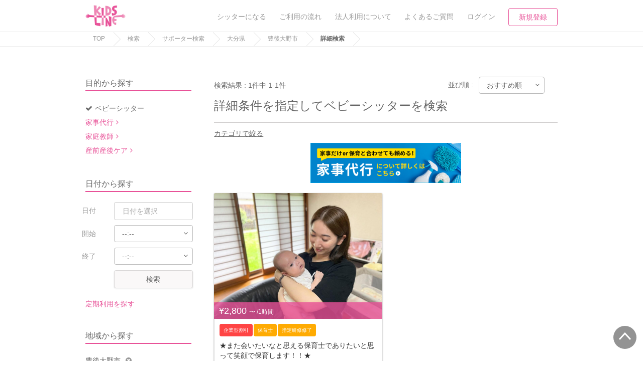

--- FILE ---
content_type: text/css; charset=utf-8
request_url: https://cdnjs.cloudflare.com/ajax/libs/drawer/3.2.2/css/drawer.min.css
body_size: 899
content:
/*!
 * jquery-drawer v3.2.2
 * Flexible drawer menu using jQuery, iScroll and CSS.
 * http://git.blivesta.com/drawer
 * License : MIT
 * Author : blivesta <design@blivesta.com> (http://blivesta.com/)
 */

.drawer-open{overflow:hidden!important}.drawer-nav{position:fixed;z-index:2;top:0;overflow:hidden;width:16.25rem;height:100%;color:#222;background-color:#fff}.drawer-brand{font-size:1.5rem;font-weight:700;line-height:3.75rem;display:block;padding-right:.75rem;padding-left:.75rem;text-decoration:none;color:#222}.drawer-menu{margin:0;padding:0;list-style:none}.drawer-menu-item{font-size:1rem;display:block;padding:.75rem;text-decoration:none;color:#222}.drawer-menu-item:hover{text-decoration:underline;color:#555;background-color:transparent}.drawer-overlay{position:fixed;z-index:1;top:0;left:0;display:none;width:100%;height:100%;background-color:rgba(0,0,0,.2)}.drawer-open .drawer-overlay{display:block}.drawer--top .drawer-nav{top:-100%;left:0;width:100%;height:auto;max-height:100%;-webkit-transition:top .6s cubic-bezier(.19,1,.22,1);transition:top .6s cubic-bezier(.19,1,.22,1)}.drawer--top.drawer-open .drawer-nav{top:0}.drawer--top .drawer-hamburger,.drawer--top.drawer-open .drawer-hamburger{right:0}.drawer--left .drawer-nav{left:-16.25rem;-webkit-transition:left .6s cubic-bezier(.19,1,.22,1);transition:left .6s cubic-bezier(.19,1,.22,1)}.drawer--left .drawer-hamburger,.drawer--left.drawer-open .drawer-nav,.drawer--left.drawer-open .drawer-navbar .drawer-hamburger{left:0}.drawer--left.drawer-open .drawer-hamburger{left:16.25rem}.drawer--right .drawer-nav{right:-16.25rem;-webkit-transition:right .6s cubic-bezier(.19,1,.22,1);transition:right .6s cubic-bezier(.19,1,.22,1)}.drawer--right .drawer-hamburger,.drawer--right.drawer-open .drawer-nav,.drawer--right.drawer-open .drawer-navbar .drawer-hamburger{right:0}.drawer--right.drawer-open .drawer-hamburger{right:16.25rem}.drawer-hamburger{position:fixed;z-index:4;top:0;display:block;box-sizing:content-box;width:2rem;padding:0;padding:18px .75rem 30px;-webkit-transition:all .6s cubic-bezier(.19,1,.22,1);transition:all .6s cubic-bezier(.19,1,.22,1);-webkit-transform:translateZ(0);transform:translateZ(0);border:0;outline:0;background-color:transparent}.drawer-hamburger:hover{cursor:pointer;background-color:transparent}.drawer-hamburger-icon{position:relative;display:block;margin-top:10px}.drawer-hamburger-icon,.drawer-hamburger-icon:after,.drawer-hamburger-icon:before{width:100%;height:2px;-webkit-transition:all .6s cubic-bezier(.19,1,.22,1);transition:all .6s cubic-bezier(.19,1,.22,1);background-color:#222}.drawer-hamburger-icon:after,.drawer-hamburger-icon:before{position:absolute;top:-10px;left:0;content:" "}.drawer-hamburger-icon:after{top:10px}.drawer-open .drawer-hamburger-icon{background-color:transparent}.drawer-open .drawer-hamburger-icon:after,.drawer-open .drawer-hamburger-icon:before{top:0}.drawer-open .drawer-hamburger-icon:before{-webkit-transform:rotate(45deg);transform:rotate(45deg)}.drawer-open .drawer-hamburger-icon:after{-webkit-transform:rotate(-45deg);transform:rotate(-45deg)}.sr-only{position:absolute;overflow:hidden;clip:rect(0,0,0,0);width:1px;height:1px;margin:-1px;padding:0;border:0}.sr-only-focusable:active,.sr-only-focusable:focus{position:static;overflow:visible;clip:auto;width:auto;height:auto;margin:0}.drawer--sidebar,.drawer--sidebar .drawer-contents{background-color:#fff}@media (min-width:64em){.drawer--sidebar .drawer-hamburger{display:none;visibility:hidden}.drawer--sidebar .drawer-nav{display:block;-webkit-transform:none;transform:none;position:fixed;width:12.5rem;height:100%}.drawer--sidebar.drawer--left .drawer-nav{left:0;border-right:1px solid #ddd}.drawer--sidebar.drawer--left .drawer-contents{margin-left:12.5rem}.drawer--sidebar.drawer--right .drawer-nav{right:0;border-left:1px solid #ddd}.drawer--sidebar.drawer--right .drawer-contents{margin-right:12.5rem}.drawer--sidebar .drawer-container{max-width:48rem}}@media (min-width:75em){.drawer--sidebar .drawer-nav{width:16.25rem}.drawer--sidebar.drawer--left .drawer-contents{margin-left:16.25rem}.drawer--sidebar.drawer--right .drawer-contents{margin-right:16.25rem}.drawer--sidebar .drawer-container{max-width:60rem}}.drawer--navbarTopGutter{padding-top:3.75rem}.drawer-navbar .drawer-navbar-header{border-bottom:1px solid #ddd;background-color:#fff}.drawer-navbar{z-index:3;top:0;width:100%}.drawer-navbar--fixed{position:fixed}.drawer-navbar-header{position:relative;z-index:3;box-sizing:border-box;width:100%;height:3.75rem;padding:0 .75rem;text-align:center}.drawer-navbar .drawer-brand{line-height:3.75rem;display:inline-block;padding-top:0;padding-bottom:0;text-decoration:none}.drawer-navbar .drawer-brand:hover{background-color:transparent}.drawer-navbar .drawer-nav{padding-top:3.75rem}.drawer-navbar .drawer-menu{padding-bottom:7.5rem}@media (min-width:64em){.drawer-navbar{height:3.75rem;border-bottom:1px solid #ddd;background-color:#fff}.drawer-navbar .drawer-navbar-header{position:relative;display:block;float:left;width:auto;padding:0;border:0}.drawer-navbar .drawer-menu--right{float:right}.drawer-navbar .drawer-menu li{float:left}.drawer-navbar .drawer-menu-item{line-height:3.75rem;padding-top:0;padding-bottom:0}.drawer-navbar .drawer-hamburger{display:none}.drawer-navbar .drawer-nav{position:relative;left:0;overflow:visible;width:auto;height:3.75rem;padding-top:0;-webkit-transform:translateZ(0);transform:translateZ(0)}.drawer-navbar .drawer-menu{padding:0}.drawer-navbar .drawer-dropdown-menu{position:absolute;width:16.25rem;border:1px solid #ddd}.drawer-navbar .drawer-dropdown-menu-item{padding-left:.75rem}}.drawer-dropdown-menu{display:none;box-sizing:border-box;width:100%;margin:0;padding:0;background-color:#fff}.drawer-dropdown-menu>li{width:100%;list-style:none}.drawer-dropdown-menu-item{line-height:3.75rem;display:block;padding:0;padding-right:.75rem;padding-left:1.5rem;text-decoration:none;color:#222}.drawer-dropdown-menu-item:hover{text-decoration:underline;color:#555;background-color:transparent}.drawer-dropdown.open>.drawer-dropdown-menu{display:block}.drawer-dropdown .drawer-caret{display:inline-block;width:0;height:0;margin-left:4px;-webkit-transition:opacity .2s ease,-webkit-transform .2s ease;transition:opacity .2s ease,-webkit-transform .2s ease;transition:transform .2s ease,opacity .2s ease;transition:transform .2s ease,opacity .2s ease,-webkit-transform .2s ease;-webkit-transform:rotate(0deg);transform:rotate(0deg);vertical-align:middle;border-top:4px solid;border-right:4px solid transparent;border-left:4px solid transparent}.drawer-dropdown.open .drawer-caret{-webkit-transform:rotate(180deg);transform:rotate(180deg)}.drawer-container{margin-right:auto;margin-left:auto}@media (min-width:64em){.drawer-container{max-width:60rem}}@media (min-width:75em){.drawer-container{max-width:70rem}}

--- FILE ---
content_type: text/plain
request_url: https://kidsline.me/img/common/icons/google-play-badge.webp
body_size: 4095
content:
RIFFB  WEBPVP8 6  PS �*�| >�@�I���!'���	en�s�o���>��k�g1������h�0џ�n]�|�~��2�=����w��_؛������]SO)�f�o�߉�O|����nnoe�G�ݼ��I�M��m@�$�c�/���7�.�����o�~�c槈��zB��U�_�7���������!���ϦO��_g�jY����{�h"v�qM�X�1��tX�ﾌ$�0t�ѸЂ���(u��B�� H�-�+��
w!b�Z�ޞ�?EɘJ��5a�`�x;�9��V��I�i��J���iG��I�[4���< �)���Y��D� C)��_@��[���.O�!H�1cv�����xy�������������yO�$�(�1��6[ 3l����֧��Tn�*\)�� :���_2x��Q���tS�z� @M����>���KKJ���{x�S� O�A�Y���l�swbĭ�|���3����<�9�'K�j�����{��'ي�Ըv����zǱH:
A��Yc�|Ԓ�295�s�1�H�>�\�����%�P�0�6�M�[c��c;�;o �.G)��@�$���������^���/�rd�`tm�qf|�Av�� ��f�Η�"<�{��Cn���/6�S@��e&�V�  ��y�w��K����Q*(���hƾ�"��H���-�/�0��sCʶ������=�rF��Vu�&`�ɺ��J��$)�7���_Q8B =�J\���	J�r�
��I_��N������!?�0���;Y�_zWf�����Ij�H�"serO�w���&�ȏ;��W����@y]d!�� "��2e��1�D{��z�Ix�s/y{����
�7����C-�BU��k��L�g{�w�(�J�7|c�tC7�18�q�l�7P�B"޵ĦΚz�M�?�J���V����M��]᩽���j7Ml�N�s߮|P6z�������YHV��W�����.G����#B�����y�_82A�P^�\m�)��w�OC�����vV��G�>���7�����1�>d㿞"��&->6�`��6AÑ	����㋏�����Ϸ���'\q�ZEm ��4���#>�c�~n��⺌���1��y^���8i�T>r���#����sEe�wk���G�*v�/P��
}[�L�5�ޥ�W���2������H٭ �a#���`,I����z�����u�0	9�C��@mN�W��"}��Z�$������װW]�~=]��8w��<�+����Ⱥ�:�	��	<vP�vbʠ���E��;R=p��0���1��nb�RZf���x?N��\��=Qi��%�|�Q�"#��y�]OGL�5z�3䚪k3������ۉ����s�^�F[���>8���	�0C:V��#o��D�c��ЉT����0�2�AY ����Z1_��v�*�?��|c!yn(��+�l�r�D`���NK�����d����f(3��:cJ5��]�3�ߩ��곿�+9j�tr�����Q�g�)y�T����b���+o��7���f�^i��3>d�b� �c�����h!�dF����İ����T��'�A5s��� g��U~��y�I�w��o���2F@V@�k9oѨ���w�0�Y��:V2�������u]k��]K�{7��=�P����/`���{qH*��I<U����_p��nX�����v��.��y>�L�j�ų	��O���z�}ҩk�?�tMN�K���󗒵8Cz�W�{VE�G��2�x��W�I��\��e��SV���T��`m��D�z�O��mk[��)���p�n@�PZ�E&�&J���Α+(%�0��N���͝��C�JL�)�?�*��?��\�Ԏ���K�-��Y��Ә~K��dm�jۤ���Xs7>��Ri��>�+.���� �e�J�*&`ŸL��d>J���^|�ȱ+b�Du���͘H�.�\�7�)K��w(���'�:6&��9q�Uӏ�PW	䋷y)�.�5�ύyO���:�@��3k}�`�ؼj~S��,��FVezv�eu�REiR�]�ه�����-j��!E�\���G�_��̴+��(�m�2u����,����X�j�ѪX���F��+n���uŕ}M4����	��l *7�O�	~?�<�	;��,��7A��d�lt���Θ��Z\�_$�W)�m���OWh,�#�鲑�ӑ��|��nU��>vJ�1�0|3p�Om^1�SC�#�hG��ƥ䞳Ceb�-�jh�؞Y����Q��ĭ�-�G�N:���l���Ҡ�i�%J*4���~�kQk6�	�^�+� ���dvu�n;w����E�scľ@���N+���������Y�g:���@��$�B܀�ˡ�-��˥�LW��I�G��u�!"V�w����#�ڪ�zk��+Y��I��� ��v����nO�t����i�`�A��w �<���>J�_���|�5)�S/Fp����P>V�Wu�m�$��|-��t4� ��E���?r1�#�b�FOn��� y���╋��wK
��6N�O���ծvgڐ
H��
�x2.f�2ag��
���v�eޘ4�>���N �>�b׹��V��e�<��O��E��owP�v��M���Y��[hQ�Y�p�R?I�晭�����i��K�,H����l�HuS����첽_��Ξx�3��bK:�rk��e���,�.�@�D:�a�@��2"��2�s��jh�z��Tl!�
�<V��m�b6�b-y동�Ͳ��!1Y8����ET���O��ߓ�)8�U*/��kb�=m���wm�}�sq��c(��Ys���ȷ�&b*k�J,�L+�[���~bV��;�� M6�}rz��:X��I PI�C{A]{��]d���O	w�I�^\��Ne�Te�,:�^�`Οc��O�8�^�������E8��1K�7;�z�\+���[9�J�w`q�Yy��$}4�}�M�JT�#�9�q��{:��x?%���Y���g�ro��zk�W�c�d�F��+�x1`��R>�uV����Z�\Cb�J$�}�'b�v]�ޏ���¹���86�Z�_4`QB�u|U�~���m�q�b��t���|��a'���)L����P���5G^�pG\�:4M�������:O\��"s�c-�ǙV��n�tCTl�h��u�h�������Ų��3�i䭈�,�~%&�A����c�c.y^0��~��O|^��h�'�)��B}����I�ñHT:b�ǝ�C�F� �xJ+�y�.�1��&|�0^�)��o$����_����Τ_�7Kо��o_\7+R�htiˁE��0`ۄ��c���C�5�e;��L��q>-��B^놁��j%�]��?5c*-QA��kg�B�K�D�SU� ٮIp-�\�'&yx�{2(�-q�j?�)_N ~�#�*
O}�_�àN�`n����HȌI;m}'DH�?PbBo�t�Y���@R�6~��p�����������-q��9�	YW�==���/������i�d��N �
�3��ť3�ԗ�F[Bh��ٕ7r�i8,Z��,F�\Fi���q�n��zA�ASA�C֐�zG��Ę{�y2�>ۯR��������?!Go]���=[ize�mٞ��}Gu��kT#�\�:ك��h���6�S��d(YAW�����	^TB����J1�A䃞�U_����d쑋E_D�������p7G�������G��l6�oPw���k~3[�gP���_�����V��U'�"�
�����"�ѭPW	�h�@�UU��e����q�x.�"_����\��QUWX؀	���'C>S�����}���z��?�A?|�[ԙ�uv�М�4��?��m�$;�L�i�W��U��4aR�"�Ӵ\�B���)O���.4ꕏ@N.
H ������/)�x��e[,���n/�R�EG�^���\H�O� Ŵ��& ��b�K`�C���������cH7��yT��d���s�t   

--- FILE ---
content_type: application/javascript
request_url: https://d1g4k4av3m79e8.cloudfront.net/packs/js/4301-115d5c40d1749ce1d287.js
body_size: 7253
content:
"use strict";(self.webpackChunkapp=self.webpackChunkapp||[]).push([[4301],{49114:function(e,a,r){r.d(a,{l:function(){return b}});var s,t=r(67294),o=r(87536),c=r(91072),l=(r(7368),"_1la0j2516"),h="_1la0j2519",n="_1la0j251a",_="_1la0j2517",u="_1la0j2518",i="_1la0j2511",m="_1la0j2513";function p(){return p=Object.assign?Object.assign.bind():function(e){for(var a=1;a<arguments.length;a++){var r=arguments[a];for(var s in r)Object.prototype.hasOwnProperty.call(r,s)&&(e[s]=r[s])}return e},p.apply(this,arguments)}var d=e=>t.createElement("svg",p({xmlns:"http://www.w3.org/2000/svg",fill:"none",viewBox:"0 0 8 7"},e),s||(s=t.createElement("path",{stroke:"#fff",strokeLinecap:"round",strokeLinejoin:"round",strokeWidth:1.2,d:"M1.3 3.92 3.014 5.6 6.7 1.4"}))),g=r(80021);const y=({watch:e,weeks:a,setWeekHandler:r,setWorkTimeFromHandler:s,setWorkTimeFromUnselectedHandler:o,setWorkTimeToHandler:p,setWorkTimeToUnselectedHandler:y,register:E,isSearchDisable:b})=>{const{t:k}=(0,c.$G)(),C=b?"_1la0j251d":"_1la0j251c";return t.createElement(t.Fragment,null,t.createElement("div",{className:"_1la0j25p"},t.createElement("div",{className:"_1la0j25q"},t.createElement("div",{className:"_1la0j25r"},a.map((a=>{const c=e(`regular_search.${a}_work_time_from`)||"",b=e(`regular_search.${a}_work_time_to`)||"",C=e(`regular_search.${a}_work_time_from_unselected`)||0,f=e(`regular_search.${a}_work_time_to_unselected`)||0;return t.createElement("div",{className:"_1la0j25s",key:a},t.createElement("input",{type:"hidden",name:`regular_search[start_hour_${a}]`,value:c.slice(0,2)}),t.createElement("input",{type:"hidden",name:`regular_search[start_min_${a}]`,value:c.slice(3,5)}),t.createElement("input",{type:"hidden",name:`regular_search[end_hour_${a}]`,value:b.slice(0,2)}),t.createElement("input",{type:"hidden",name:`regular_search[end_min_${a}]`,value:b.slice(3,5)}),t.createElement("input",{type:"hidden",name:`regular_search[${a}_work_time_from_unselected]`,value:C}),t.createElement("input",{type:"hidden",name:`regular_search[${a}_work_time_to_unselected]`,value:f}),t.createElement("div",{className:"_1la0j25v"},t.createElement("input",Object.assign({className:"_1la0j25w",type:"checkbox"},E(`regular_search.${a}`),{name:`regular_search[${a}]`,id:`left-search${a.charAt(0).toUpperCase()+a.slice(1)}`,checked:!!e(`regular_search.${a}`),onChange:e=>{r(`${a}`,e.target.checked?1:0)},value:1})),t.createElement("label",{htmlFor:`left-search${a.charAt(0).toUpperCase()+a.slice(1)}`,className:"_1la0j25x"},t.createElement("span",{className:"_1la0j25y"},t.createElement(d,{className:"_1la0j25z"})),k(`search:params.regularSearchWeek.${a}`))),t.createElement("ul",{className:"_1la0j2510"},t.createElement("li",{className:i},t.createElement("label",{className:m},"\u958b\u59cb"),t.createElement("div",null,(()=>{const e=c||"12";return t.createElement(g.j,{label:c?e:"12:00",defaultHour:e.slice(0,2),defaultMinute:e.slice(3,5),setTimeHandler:e=>s(a,e)})})()),t.createElement("div",{className:l},t.createElement("input",Object.assign({type:"checkbox",className:_},E(`regular_search.${a}_work_time_from_unselected`),{name:`regular_search[${a}_work_time_from_unselected]`,id:"left-search"+(a.charAt(0).toUpperCase()+a.slice(1)+"WorkTimeFromUnselected"),checked:!!C,onChange:e=>o(a,e.target.checked?1:0),value:1})),t.createElement("label",{htmlFor:"left-search"+(a.charAt(0).toUpperCase()+a.slice(1)+"WorkTimeFromUnselected"),className:u},t.createElement("span",{className:h},t.createElement(d,{className:n})),"\u6307\u5b9a\u7121\u3057"))),t.createElement("li",{className:"_1la0j2512"},"\uff5e"),t.createElement("li",{className:i},t.createElement("label",{className:m},"\u7d42\u4e86"),t.createElement("div",null,(()=>{const r=e(`regular_search.${a}_work_time_to`)||"13";return t.createElement(g.j,{label:e(`regular_search.${a}_work_time_to`)?r:"13:00",defaultHour:r.slice(0,2),defaultMinute:r.slice(3,5),setTimeHandler:e=>p(a,e)})})()),t.createElement("div",{className:l},t.createElement("input",Object.assign({type:"checkbox",className:_},E(`regular_search.${a}_work_time_to_unselected`),{name:`regular_search[${a}_work_time_to_unselected]`,id:"left-search"+(a.charAt(0).toUpperCase()+a.slice(1)+"WorkTimeToUnselected"),checked:!!f,onChange:e=>y(a,e.target.checked?1:0),value:1})),t.createElement("label",{htmlFor:"left-search"+(a.charAt(0).toUpperCase()+a.slice(1)+"WorkTimeToUnselected"),className:u},t.createElement("span",{className:h},t.createElement(d,{className:n})),"\u6307\u5b9a\u7121\u3057")))),1==!!e(`regular_search.${a}`)&&c>=b&&!C&&!f&&t.createElement("div",{className:"_1la0j251b"},"\u958b\u59cb\u6642\u9593\u3068\u7d42\u4e86\u6642\u9593\u3092\u6b63\u3057\u304f\u6307\u5b9a\u3057\u3066\u304f\u3060\u3055\u3044"))}))))),t.createElement("input",{type:"submit",name:"commit",value:"\u5b9a\u671f\u3092\u691c\u7d22",className:C,"data-disable-with":"\u5b9a\u671f\u3092\u691c\u7d22",disabled:b||void 0}))},E=["monday","tuesday","wednesday","thursday","friday","saturday","sunday"],b=({sunday:e,sunday_work_time_from:a,sunday_work_time_to:r,sunday_work_time_from_unselected:s,sunday_work_time_to_unselected:c,monday:l,monday_work_time_from:h,monday_work_time_to:n,monday_work_time_from_unselected:_,monday_work_time_to_unselected:u,tuesday:i,tuesday_work_time_from:m,tuesday_work_time_to:p,tuesday_work_time_from_unselected:d,tuesday_work_time_to_unselected:g,wednesday:b,wednesday_work_time_from:k,wednesday_work_time_to:C,wednesday_work_time_from_unselected:f,wednesday_work_time_to_unselected:w,thursday:A,thursday_work_time_from:S,thursday_work_time_to:T,thursday_work_time_from_unselected:O,thursday_work_time_to_unselected:v,friday:L,friday_work_time_from:R,friday_work_time_to:H,friday_work_time_from_unselected:I,friday_work_time_to_unselected:D,saturday:N,saturday_work_time_from:$,saturday_work_time_to:M,saturday_work_time_from_unselected:x,saturday_work_time_to_unselected:U,...W})=>{const{register:j,setValue:V,getValues:F,watch:B}=(0,o.cI)({defaultValues:{regular_search:{sunday:e,sunday_work_time_from:a,sunday_work_time_to:r,sunday_work_time_from_unselected:s,sunday_work_time_to_unselected:c,monday:l,monday_work_time_from:h,monday_work_time_to:n,monday_work_time_from_unselected:_,monday_work_time_to_unselected:u,tuesday:i,tuesday_work_time_from:m,tuesday_work_time_to:p,tuesday_work_time_from_unselected:d,tuesday_work_time_to_unselected:g,wednesday:b,wednesday_work_time_from:k,wednesday_work_time_to:C,wednesday_work_time_from_unselected:f,wednesday_work_time_to_unselected:w,thursday:A,thursday_work_time_from:S,thursday_work_time_to:T,thursday_work_time_from_unselected:O,thursday_work_time_to_unselected:v,friday:L,friday_work_time_from:R,friday_work_time_to:H,friday_work_time_from_unselected:I,friday_work_time_to_unselected:D,saturday:N,saturday_work_time_from:$,saturday_work_time_to:M,saturday_work_time_from_unselected:x,saturday_work_time_to_unselected:U}}});return t.createElement(y,Object.assign({},W,{weeks:E,watch:B,setWeekHandler:(e,a)=>{E.includes(e)&&V(`regular_search.${e}`,a)},setWorkTimeFromHandler:(e,a)=>{V(`regular_search.${e}_work_time_from`,a)},setWorkTimeFromUnselectedHandler:(e,a)=>{E.includes(e)&&V(`regular_search.${e}_work_time_from_unselected`,a)},setWorkTimeToHandler:(e,a)=>{V(`regular_search.${e}_work_time_to`,a)},setWorkTimeToUnselectedHandler:(e,a)=>{E.includes(e)&&V(`regular_search.${e}_work_time_to_unselected`,a)},register:j,isSearchDisable:E.some((e=>{const a=B(`regular_search.${e}`),r=B(`regular_search.${e}_work_time_from`),s=B(`regular_search.${e}_work_time_to`),t=B(`regular_search.${e}_work_time_from_unselected`),o=B(`regular_search.${e}_work_time_to_unselected`);return!(!(a&&r>=s)||t||o)}))}))}},72920:function(e,a,r){r.d(a,{N:function(){return D}});var s=r(67294),t=r(87536),o=r(12902),c=r(91072),l=r(73935),h=r(21699),n=r(36794),_=r(70982),u=r(59417);r(7368);const i=({items:e})=>s.createElement("ul",{className:"_1uj9ya50"},s.createElement(n.lS,null,e.length&&e.map(((e,a)=>s.createElement("li",{className:"_1uj9ya51",key:`search-filter-item-${a}`},s.createElement("span",{className:"_1uj9ya52"},s.createElement("span",null,e.label),s.createElement(_.G,{icon:u.g82,onClick:e.handler})))))));var m=r(99951),p=r(46247),d=r(45644);const g=({search:e,regular_search:a,reserveType:r})=>{"normal"===r?(0,p.S)({search:e}):(0,p.h$)({search:e,regular_search:a})},y=({getValues:e})=>{const{t:a}=(0,c.$G)(),r=s.useContext(m.q),t=s.useContext(m.F),o=e("reserveType"),l=e("search"),h=e("regular_search"),n=(e,a)=>{const s=[e];(0,d.L9)({...t.SEARCH_RESULT_FILTER_DELETE,items:s},r);const c={...l,[a]:void 0};g({search:c,regular_search:h,reserveType:o})},_=[].concat(...Object.values(l.geocode)),u=[].concat(...Object.values(l.station)),p=[];if(l.available_schedule&&p.push({label:"\u4e88\u7d04\u53ef\u80fd",key:"filter-item-available-schedule",handler:()=>n("\u4e88\u7d04\u53ef\u80fd","available_schedule")}),_.length&&p.push(..._.map((e=>({label:e.name,key:`filter-item-geocode-${e.geocode_id}`,handler:()=>(e=>{const a=[e.name];(0,d.L9)({...t.SEARCH_RESULT_FILTER_DELETE,items:a},r);const s={};Object.keys(l.geocode).forEach((a=>{s[a]=l.geocode[a].filter((a=>a.geocode_id!==e.geocode_id))}));const c={...l,geocode:s};g({search:c,regular_search:h,reserveType:o})})(e)})))),u.length&&p.push(...u.map((e=>({label:e.name,key:`filter-item-station-${e.slug}`,handler:()=>(e=>{const a=[e.name];(0,d.L9)({...t.SEARCH_RESULT_FILTER_DELETE,items:a},r);const s={};Object.keys(l.station).forEach((a=>{s[a]=l.station[a].filter((a=>a.slug!==e.slug))}));const c={...l,station:s};g({search:c,regular_search:h,reserveType:o})})(e)})))),p.push(...((e,a,r)=>{const s=[];return e.tutor_kindergarten&&s.push({label:r("search:params.search.tutorKindergarten"),handler:()=>a(r("search:params.search.tutorKindergarten"),"tutor_kindergarten")}),e.tutor_elementary&&s.push({label:r("search:params.search.tutorElementary"),handler:()=>a(r("search:params.search.tutorElementary"),"tutor_elementary")}),e.tutor_jrhighschool&&s.push({label:r("search:params.search.tutorJrhighschool"),handler:()=>a(r("search:params.search.tutorJrhighschool"),"tutor_jrhighschool")}),e.tutor_highschool&&s.push({label:r("search:params.search.tutorHighschool"),handler:()=>a(r("search:params.search.tutorHighschool"),"tutor_highschool")}),s})(l,n,a)),p.push(...((e,a,r)=>{const s=[];return e.nursery_age0_0&&s.push({label:r("search:params.search.nurseryAge0-0"),handler:()=>a(r("search:params.search.nurseryAge0-0"),"nursery_age0_0")}),e.nursery_age0_1to2&&s.push({label:r("search:params.search.nurseryAge0-1to2"),handler:()=>a(r("search:params.search.nurseryAge0-1to2"),"nursery_age0_1to2")}),e.nursery_age0_3to5&&s.push({label:r("search:params.search.nurseryAge0-3to5"),handler:()=>a(r("search:params.search.nurseryAge0-3to5"),"nursery_age0_3to5")}),e.nursery_age0_6to11&&s.push({label:r("search:params.search.nurseryAge0-6to11"),handler:()=>a(r("search:params.search.nurseryAge0-6to11"),"nursery_age0_6to11")}),e.nursery_age1&&s.push({label:r("search:params.search.nurseryAge1"),handler:()=>a(r("search:params.search.nurseryAge1"),"nursery_age1")}),e.nursery_age2&&s.push({label:r("search:params.search.nurseryAge2"),handler:()=>a(r("search:params.search.nurseryAge2"),"nursery_age2")}),e.nursery_age3to6&&s.push({label:r("search:params.search.nurseryAge3to6"),handler:()=>a(r("search:params.search.nurseryAge3to6"),"nursery_age3to6")}),e.nursery_age7to12&&s.push({label:r("search:params.search.nurseryAge7to12"),handler:()=>a(r("search:params.search.nurseryAge7to12"),"nursery_age7to12")}),s})(l,n,a)),p.push(...((e,a,r)=>{const s=[];return e.acceptable_number1&&s.push({label:r("search:params.search.acceptableNumber1"),handler:()=>a(r("search:params.search.acceptableNumber1"),"acceptable_number1")}),e.acceptable_number2&&s.push({label:r("search:params.search.acceptableNumber2"),handler:()=>a(r("search:params.search.acceptableNumber2"),"acceptable_number2")}),s})(l,n,a)),p.push(...((e,a,r)=>{const s=[];return e.cao_bs&&s.push({label:r("search:params.search.caoBs"),handler:()=>a(r("search:params.search.caoBs"),"cao_bs")}),e.tokyo_bs_tmp_use&&s.push({label:r("search:params.search.tokyoBsTmpUse"),handler:()=>a(r("search:params.search.tokyoBsTmpUse"),"tokyo_bs_tmp_use")}),e.tokyo_bs_waiting&&s.push({label:r("search:params.search.tokyoBsWaiting"),handler:()=>a(r("search:params.search.tokyoBsWaiting"),"tokyo_bs_waiting")}),e.regular_discount&&s.push({label:r("search:params.search.regularDiscount"),handler:()=>a(r("search:params.search.regularDiscount"),"regular_discount")}),e.campaign&&s.push({label:r("search:params.search.campaign"),handler:()=>a(r("search:params.search.campaign"),"campaign")}),e.housekeeping_subsidy&&s.push({label:r("search:params.search.housekeeping_subsidy"),handler:()=>a(r("search:params.search.housekeeping_subsidy"),"housekeeping_subsidy")}),s})(l,n,a)),p.push(...((e,a,r)=>{const s=[];return e.hourly_wage_from_1000_to_1500&&s.push({label:r("search:params.search.hourlyWageFrom1000To1500"),handler:()=>a(r("search:params.search.hourlyWageFrom1000To1500"),"hourly_wage_from_1000_to_1500")}),e.hourly_wage_from_1500_to_2000&&s.push({label:r("search:params.search.hourlyWageFrom1500To2000"),handler:()=>a(r("search:params.search.hourlyWageFrom1500To2000"),"hourly_wage_from_1500_to_2000")}),e.hourly_wage_from_2000_to_2500&&s.push({label:r("search:params.search.hourlyWageFrom2000To2500"),handler:()=>a(r("search:params.search.hourlyWageFrom2000To2500"),"hourly_wage_from_2000_to_2500")}),e.hourly_wage_from_2500_to_3000&&s.push({label:r("search:params.search.hourlyWageFrom2500To3000"),handler:()=>a(r("search:params.search.hourlyWageFrom2500To3000"),"hourly_wage_from_2500_to_3000")}),e.hourly_wage_from_3000&&s.push({label:r("search:params.search.hourlyWageFrom3000"),handler:()=>a(r("search:params.search.hourlyWageFrom3000"),"hourly_wage_from_3000")}),s})(l,n,a)),p.push(...((e,a,r,s)=>{const t=[];return e.cred?.childminder&&t.push({label:s("search:params.search.cred.childminder"),handler:()=>a(s("search:params.search.cred.childminder"),"childminder")}),e.cred?.kindergarten_teacher&&t.push({label:s("search:params.search.cred.kindergartenTeacher"),handler:()=>a(s("search:params.search.cred.kindergartenTeacher"),"kindergarten_teacher")}),e.cred?.nurse&&t.push({label:s("search:params.search.cred.nurse"),handler:()=>a(s("search:params.search.cred.nurse"),"nurse")}),e.doula_certification&&t.push({label:s("search:params.search.doulaCertification"),handler:()=>r(s("search:params.search.doulaCertification"),"doula_certification")}),e.doula_certification_official&&t.push({label:s("search:params.search.doulaCertificationOfficial"),handler:()=>r(s("search:params.search.doulaCertificationOfficial"),"doula_certification_official")}),e.nursing_doula&&t.push({label:s("search:params.search.nursingDoula"),handler:()=>r(s("search:params.search.nursingDoula"),"nursing_doula")}),e.doulaedu_certification&&t.push({label:s("search:params.search.doulaeduCertification"),handler:()=>r(s("search:params.search.doulaeduCertification"),"doulaedu_certification")}),t})(l,((e,a)=>{const s=[e];(0,d.L9)({...t.SEARCH_RESULT_FILTER_DELETE,items:s},r);const c={...l.cred,[a]:void 0},n={...l,cred:c};g({search:n,regular_search:h,reserveType:o})}),n,a)),p.push(...((e,a,r)=>{const s=[];return e.tutor_tutor_supplementary&&s.push({label:r("search:params.search.tutorTutorSupplementary"),handler:()=>a(r("search:params.search.tutorTutorSupplementary"),"tutor_tutor_supplementary")}),e.tutor_english_bilingual&&s.push({label:r("search:params.search.tutorEnglishBilingual"),handler:()=>a(r("search:params.search.tutorEnglishBilingual"),"tutor_english_bilingual")}),e.tutor_entrance_exam&&s.push({label:r("search:params.search.tutorEntranceExam"),handler:()=>a(r("search:params.search.tutorEntranceExam"),"tutor_entrance_exam")}),e.tutor_tokyo_university&&s.push({label:r("search:params.search.tutorTokyoUniversity"),handler:()=>a(r("search:params.search.tutorTokyoUniversity"),"tutor_tokyo_university")}),e.tutor_keio_university&&s.push({label:r("search:params.search.tutorKeioUniversity"),handler:()=>a(r("search:params.search.tutorKeioUniversity"),"tutor_keio_university")}),e.tutor_waseda_university&&s.push({label:r("search:params.search.tutorWasedaUniversity"),handler:()=>a(r("search:params.search.tutorWasedaUniversity"),"tutor_waseda_university")}),e.tutor_sophia_university&&s.push({label:r("search:params.search.tutorSophiaUniversity"),handler:()=>a(r("search:params.search.tutorSophiaUniversity"),"tutor_sophia_university")}),e.tutor_other_university&&s.push({label:r("search:params.search.tutorOtherUniversity"),handler:()=>a(r("search:params.search.tutorOtherUniversity"),"tutor_other_university")}),s})(l,n,a)),p.push(...((e,a,r)=>{const s=[];return e.tutor_elementary_exam&&s.push({label:r("search:params.search.tutorElementaryExam"),handler:()=>a(r("search:params.search.tutorElementaryExam"),"tutor_elementary_exam")}),e.tutor_jrhighschool_exam&&s.push({label:r("search:params.search.tutorJrhighschoolExam"),handler:()=>a(r("search:params.search.tutorJrhighschoolExam"),"tutor_jrhighschool_exam")}),e.tutor_highschool_exam&&s.push({label:r("search:params.search.tutorHighschoolExam"),handler:()=>a(r("search:params.search.tutorHighschoolExam"),"tutor_highschool_exam")}),e.tutor_college_exam&&s.push({label:r("search:params.search.tutorCollegeExam"),handler:()=>a(r("search:params.search.tutorCollegeExam"),"tutor_college_exam")}),e.tutor_elementary_exam_ex&&s.push({label:r("search:params.search.tutorElementaryExamEx"),handler:()=>a(r("search:params.search.tutorElementaryExamEx"),"tutor_elementary_exam_ex")}),e.tutor_jrhighschool_exam_ex&&s.push({label:r("search:params.search.tutorJrhighschoolExamEx"),handler:()=>a(r("search:params.search.tutorJrhighschoolExamEx"),"tutor_jrhighschool_exam_ex")}),e.tutor_highschool_exam_ex&&s.push({label:r("search:params.search.tutorHighschoolExamEx"),handler:()=>a(r("search:params.search.tutorHighschoolExamEx"),"tutor_highschool_exam_ex")}),e.tutor_college_exam_ex&&s.push({label:r("search:params.search.tutorCollegeExamEx"),handler:()=>a(r("search:params.search.tutorCollegeExamEx"),"tutor_college_exam_ex")}),s})(l,n,a)),p.push(...((e,a,r)=>{const s=[];return e.tutor_national_language&&s.push({label:r("search:params.search.tutorNationalLanguage"),handler:()=>a(r("search:params.search.tutorNationalLanguage"),"tutor_national_language")}),e.tutor_arithmetic&&s.push({label:r("search:params.search.tutorArithmetic"),handler:()=>a(r("search:params.search.tutorArithmetic"),"tutor_arithmetic")}),e.tutor_science&&s.push({label:r("search:params.search.tutorScience"),handler:()=>a(r("search:params.search.tutorScience"),"tutor_science")}),e.tutor_social_studies&&s.push({label:r("search:params.search.tutorSocialStudies"),handler:()=>a(r("search:params.search.tutorSocialStudies"),"tutor_social_studies")}),e.tutor_english&&s.push({label:r("search:params.search.tutorEnglish"),handler:()=>a(r("search:params.search.tutorEnglish"),"tutor_english")}),e.tutor_english_speaking&&s.push({label:r("search:params.search.tutorEnglishSpeaking"),handler:()=>a(r("search:params.search.tutorEnglishSpeaking"),"tutor_english_speaking")}),e.tutor_toeic&&s.push({label:r("search:params.search.tutorToeic"),handler:()=>a(r("search:params.search.tutorToeic"),"tutor_toeic")}),e.tutor_toefl&&s.push({label:r("search:params.search.tutorToefl"),handler:()=>a(r("search:params.search.tutorToefl"),"tutor_toefl")}),e.tutor_english_exam&&s.push({label:r("search:params.search.tutorEnglishExam"),handler:()=>a(r("search:params.search.tutorEnglishExam"),"tutor_english_exam")}),e.tutor_math&&s.push({label:r("search:params.search.tutorMath"),handler:()=>a(r("search:params.search.tutorMath"),"tutor_math")}),e.tutor_ancient_writing&&s.push({label:r("search:params.search.tutorAncientWriting"),handler:()=>a(r("search:params.search.tutorAncientWriting"),"tutor_ancient_writing")}),e.tutor_chinese_classics&&s.push({label:r("search:params.search.tutorChineseClassics"),handler:()=>a(r("search:params.search.tutorChineseClassics"),"tutor_chinese_classics")}),e.tutor_essay&&s.push({label:r("search:params.search.tutorEssay"),handler:()=>a(r("search:params.search.tutorEssay"),"tutor_essay")}),e.tutor_physics&&s.push({label:r("search:params.search.tutorPhysics"),handler:()=>a(r("search:params.search.tutorPhysics"),"tutor_physics")}),e.tutor_chemistry&&s.push({label:r("search:params.search.tutorChemistry"),handler:()=>a(r("search:params.search.tutorChemistry"),"tutor_chemistry")}),e.tutor_biology&&s.push({label:r("search:params.search.tutorBiology"),handler:()=>a(r("search:params.search.tutorBiology"),"tutor_biology")}),e.tutor_geoscience&&s.push({label:r("search:params.search.tutorGeoscience"),handler:()=>a(r("search:params.search.tutorGeoscience"),"tutor_geoscience")}),e.tutor_japanese_history&&s.push({label:r("search:params.search.tutorJapaneseHistory"),handler:()=>a(r("search:params.search.tutorJapaneseHistory"),"tutor_japanese_history")}),e.tutor_world_history&&s.push({label:r("search:params.search.tutorWorldHistory"),handler:()=>a(r("search:params.search.tutorWorldHistory"),"tutor_world_history")}),e.tutor_geography&&s.push({label:r("search:params.search.tutorGeography"),handler:()=>a(r("search:params.search.tutorGeography"),"tutor_geography")}),e.tutor_ethics&&s.push({label:r("search:params.search.tutorEthics"),handler:()=>a(r("search:params.search.tutorEthics"),"tutor_ethics")}),e.tutor_politics_economics&&s.push({label:r("search:params.search.tutorPoliticsEconomics"),handler:()=>a(r("search:params.search.tutorPoliticsEconomics"),"tutor_politics_economics")}),s})(l,n,a)),p.push(...((e,a,r)=>{const s=[];return e.pickup_only_support&&s.push({label:r("search:params.search.pickupOnlySupport"),handler:()=>a(r("search:params.search.pickupOnlySupport"),"pickup_only_support")}),e.mid_night_support&&s.push({label:r("search:params.search.midNightSupport"),handler:()=>a(r("search:params.search.midNightSupport"),"mid_night_support")}),e.handicap_support&&s.push({label:r("search:params.search.handicapSupport"),handler:()=>a(r("search:params.search.handicapSupport"),"handicap_support")}),e.tutor_enable_flag&&s.push({label:r("search:params.search.tutorEnableFlag"),handler:()=>a(r("search:params.search.tutorEnableFlag"),"tutor_enable_flag")}),e.english_lesson_support&&s.push({label:r("search:params.search.englishLessonSupport"),handler:()=>a(r("search:params.search.englishLessonSupport"),"english_lesson_support")}),e.music_lesson_support&&s.push({label:r("search:params.search.musicLessonSupport"),handler:()=>a(r("search:params.search.musicLessonSupport"),"music_lesson_support")}),e.sports_lesson_support&&s.push({label:r("search:params.search.sportsLessonSupport"),handler:()=>a(r("search:params.search.sportsLessonSupport"),"sports_lesson_support")}),e.art_lesson_support&&s.push({label:r("search:params.search.artLessonSupport"),handler:()=>a(r("search:params.search.artLessonSupport"),"art_lesson_support")}),e.other_appeal_support&&s.push({label:r("search:params.search.otherAppealSupport"),handler:()=>a(r("search:params.search.otherAppealSupport"),"other_appeal_support")}),e.housekeeping_clean_up_support&&s.push({label:r("search:params.search.housekeepingCleanUpSupport"),handler:()=>a(r("search:params.search.housekeepingCleanUpSupport"),"housekeeping_clean_up_support")}),e.housekeeping_tidy_up_support&&s.push({label:r("search:params.search.housekeepingTidyUpSupport"),handler:()=>a(r("search:params.search.housekeepingTidyUpSupport"),"housekeeping_tidy_up_support")}),e.housekeeping_home_cooking_support&&s.push({label:r("search:params.search.housekeepingHomeCookingSupport"),handler:()=>a(r("search:params.search.housekeepingHomeCookingSupport"),"housekeeping_home_cooking_support")}),e.housekeeping_shopping&&s.push({label:r("search:params.search.housekeepingShopping"),handler:()=>a(r("search:params.search.housekeepingShopping"),"housekeeping_shopping")}),e.housekeeping_cooking_in_advance_support&&s.push({label:r("search:params.search.housekeepingCookingInAdvanceSupport"),handler:()=>a(r("search:params.search.housekeepingCookingInAdvanceSupport"),"housekeeping_cooking_in_advance_support")}),e.housekeeping_home_party_cooking&&s.push({label:r("search:params.search.housekeepingHomePartyCooking"),handler:()=>a(r("search:params.search.housekeepingHomePartyCooking"),"housekeeping_home_party_cooking")}),s})(l,n,a)),p.push(...((e,a,r)=>{const s=[];return e.morning_support&&s.push({label:r("search:params.search.morningSupport"),handler:()=>a(r("search:params.search.morningSupport"),"morning_support")}),e.night_support&&s.push({label:r("search:params.search.nightSupport"),handler:()=>a(r("search:params.search.nightSupport"),"night_support")}),s})(l,n,a)),p.push(...((e,a,r)=>{const s=[];return e.sick_bsl_fever&&s.push({label:r("search:params.search.sickBslFever"),handler:()=>a(r("search:params.search.sickBslFever"),"sick_bsl_fever")}),e.sick_bsl_unknown_disease&&s.push({label:r("search:params.search.sickBslUnknownDisease"),handler:()=>a(r("search:params.search.sickBslUnknownDisease"),"sick_bsl_unknown_disease")}),e.sick_bsl_infection&&s.push({label:r("search:params.search.sickBslInfection"),handler:()=>a(r("search:params.search.sickBslInfection"),"sick_bsl_infection")}),e.sick_bsl_unknown&&s.push({label:r("search:params.search.sickBslUnknown"),handler:()=>a(r("search:params.search.sickBslUnknown"),"sick_bsl_unknown")}),s})(l,n,a)),p.push(...((e,a,r)=>{const s=[];return e.illness_bsl_fever&&s.push({label:r("search:params.search.illnessBslFever"),handler:()=>a(r("search:params.search.illnessBslFever"),"illness_bsl_fever")}),e.illness_bsl_unknown_disease&&s.push({label:r("search:params.search.illnessBslUnknownDisease"),handler:()=>a(r("search:params.search.illnessBslUnknownDisease"),"illness_bsl_unknown_disease")}),e.illness_bsl_infection&&s.push({label:r("search:params.search.illnessBslInfection"),handler:()=>a(r("search:params.search.illnessBslInfection"),"illness_bsl_infection")}),s})(l,n,a)),p.push(...((e,a,r)=>{const s=[];return e.no_option&&s.push({label:r("search:params.search.noOption"),handler:()=>a(r("search:params.search.noOption"),"no_option")}),e.foreign_language_support&&s.push({label:r("search:params.search.foreignLanguageSupport"),handler:()=>a(r("search:params.search.foreignLanguageSupport"),"foreign_language_support")}),e.pickup_only_support&&s.push({label:r("search:params.search.pickupOnlySupport"),handler:()=>a(r("search:params.search.pickupOnlySupport"),"pickup_only_support")}),e.handicap_support&&s.push({label:r("search:params.search.handicapSupport"),handler:()=>a(r("search:params.search.handicapSupport"),"handicap_support")}),e.new_debuted_sitter&&s.push({label:r("search:params.search.newDebutedSitter"),handler:()=>a(r("search:params.search.newDebutedSitter"),"new_debuted_sitter")}),e.housekeeping_clean_with_cooking&&s.push({label:r("search:params.search.housekeepingCleanWithCooking"),handler:()=>a(r("search:params.search.housekeepingCleanWithCooking"),"housekeeping_clean_with_cooking")}),e.housekeeping_cooking_for_food_industry&&s.push({label:r("search:params.search.housekeepingCookingForFoodIndustry"),handler:()=>a(r("search:params.search.housekeepingCookingForFoodIndustry"),"housekeeping_cooking_for_food_industry")}),e.semi_childcare_certification&&s.push({label:r("search:params.search.semiChildcareCertification"),handler:()=>a(r("search:params.search.semiChildcareCertification"),"semi_childcare_certification")}),s})(l,n,a)),l.word){const e=`\u691c\u7d22: ${l.word}`;p.push({label:e,handler:()=>n(e,"word")})}return 0===p.length?null:s.createElement(i,{items:p})};var E,b=r(91680),k=r(81064),C=r(75503);function f(){return f=Object.assign?Object.assign.bind():function(e){for(var a=1;a<arguments.length;a++){var r=arguments[a];for(var s in r)Object.prototype.hasOwnProperty.call(r,s)&&(e[s]=r[s])}return e},f.apply(this,arguments)}var w,A=e=>s.createElement("svg",f({xmlns:"http://www.w3.org/2000/svg",fill:"none",viewBox:"0 0 25 30"},e),E||(E=s.createElement("path",{fill:"#E85298",d:"M16.438 13.563c0-2.004-1.09-3.833-2.813-4.852-1.758-1.02-3.902-1.02-5.625 0-1.758 1.02-2.813 2.848-2.813 4.851A5.596 5.596 0 0 0 8 18.45c1.723 1.02 3.867 1.02 5.625 0 1.723-1.02 2.813-2.847 2.813-4.887Zm-1.09 5.765a7.366 7.366 0 0 1-4.536 1.547A7.307 7.307 0 0 1 3.5 13.562c0-4.007 3.27-7.312 7.313-7.312 4.007 0 7.312 3.305 7.312 7.313a7.422 7.422 0 0 1-1.582 4.57l4.36 4.36.597.597-1.195 1.16-.598-.598-4.36-4.359v.035Z"})));function S(){return S=Object.assign?Object.assign.bind():function(e){for(var a=1;a<arguments.length;a++){var r=arguments[a];for(var s in r)Object.prototype.hasOwnProperty.call(r,s)&&(e[s]=r[s])}return e},S.apply(this,arguments)}var T=e=>s.createElement("svg",S({xmlns:"http://www.w3.org/2000/svg",width:16,height:16,fill:"none"},e),w||(w=s.createElement("path",{fill:"#E85298",d:"M13.188 11.834v-8.2a.654.654 0 0 0-.176-.448.583.583 0 0 0-.424-.186.583.583 0 0 0-.424.186.654.654 0 0 0-.175.449v8.2l-1.775-1.88a.572.572 0 0 0-.862-.016.639.639 0 0 0-.175.46.666.666 0 0 0 .19.454l2.798 2.961a.583.583 0 0 0 .423.186.583.583 0 0 0 .424-.186l2.797-2.961A.636.636 0 0 0 16 10.4a.669.669 0 0 0-.175-.46.57.57 0 0 0-.862.016l-1.774 1.878ZM0 4.058c0-.169.063-.33.176-.449a.583.583 0 0 1 .423-.186h7.593c.16 0 .312.067.424.186.113.119.176.28.176.449 0 .168-.063.33-.176.449a.583.583 0 0 1-.424.185H.6a.583.583 0 0 1-.423-.185.654.654 0 0 1-.176-.45Zm0 4.23c0-.168.063-.329.176-.448a.583.583 0 0 1 .423-.186h4.396c.16 0 .312.067.424.186.113.119.176.28.176.449 0 .168-.063.33-.176.448a.583.583 0 0 1-.424.186H.6a.583.583 0 0 1-.423-.186A.654.654 0 0 1 0 8.29Zm0 4.232c0-.169.063-.33.176-.449a.583.583 0 0 1 .423-.186h2.798c.159 0 .311.067.424.186.112.119.175.28.175.449 0 .168-.063.33-.175.449a.583.583 0 0 1-.424.185H.599a.583.583 0 0 1-.423-.185.654.654 0 0 1-.176-.45Z"}))),O="_1r74kulg",v=r(94184);const L=({modalType:e,prefectures:a,searchResultFormSummariesFlex:r,sittersTotalCount:t,sittersViewFromCount:o,sittersViewToCount:n,sortOrderList:_,isLogin:u,searchState:i,enableHousekeepingSubsidy:m,getValues:p,setModal:d,submitHandler:g,searchOrderClickHandler:E,searchOrderChangeHandler:f})=>{const{t:w}=(0,c.$G)(),[S,L]=s.useState(!1);s.useEffect((()=>{L(!0)}),[!0]);p("search.work_date_from");const R=new Date,H=new Date(R.getFullYear()+2,11,31),I=(p("search.work_time_from"),p("search.work_time_to"),u&&void 0===i.search.order?"live_nearby":u||void 0!==i.search.order?i.search.order:"recommend");return s.createElement("div",{className:"_1r74kul0"},s.createElement("div",{className:v({_1r74kul1:!0,_1r74kul2:r})},s.createElement("div",{className:"_1r74kul3"},s.createElement("div",{className:"_1r74kul5 _1r74kul4",onClick:()=>d("filter")},s.createElement(A,{className:"_1r74kul6"}),s.createElement("span",{className:"_1r74kuld _1r74kulc"},(0,b.j4)(i.search,i.regular_search,a,i.search.geocode,i.search.station,i.reserveType,w)))),s.createElement(y,{getValues:p})),s.createElement("div",null,S&&(0,l.createPortal)(s.createElement(s.Fragment,null,s.createElement(h.A,{mobileAnimation:"slideUp",isOpen:"filter"===e},s.createElement("div",{className:"_1r74kulf"},s.createElement(b.jw,{prefectures:a,enableHousekeepingSubsidy:m,getValues:p,submitHandler:e=>{const a={...p("search"),...e.search},r={...p("regular_search"),...e.regular_search};"regular"===e.reserveType&&(a.work_date_from=void 0),g({search:a,regular_search:r,reserveType:e.reserveType})},closeHandler:()=>d(""),submitLabel:"\u691c\u7d22",showSearchCount:!0}))),s.createElement(h.A,{mobileAnimation:"fadeIn",isOpen:"day"===e},s.createElement("div",{className:O},s.createElement(k.H,{getValues:p,submitHandler:e=>{const a={...p("search"),...e.search},r=p("regular_search"),s=p("reserveType");g({search:a,regular_search:r,reserveType:s})},closeHandler:()=>d(""),submitLabel:"\u691c\u7d22",minDate:R,maxDate:H}))),s.createElement(h.A,{mobileAnimation:"fadeIn",isOpen:"time"===e},s.createElement("div",{className:O},s.createElement(C.V,{submitLabel:"\u691c\u7d22",getValues:p,submitHandler:e=>{const a={...p("search"),...e.search},r=p("regular_search"),s=p("reserveType");g({search:a,regular_search:r,reserveType:s})},closeHandler:()=>d("")})))),document.body)),t>0&&s.createElement("div",{className:"_1r74kulh"},s.createElement("div",{className:"_1r74kuli"},s.createElement("div",{className:"_1r74kulj"},"\u691c\u7d22\u7d50\u679c\uff1a"),s.createElement("div",{className:"_1r74kulk"},t,"\u4ef6\u4e2d"),s.createElement("div",{className:"_1r74kull"},o,"\uff5e",n,"\u4ef6")),s.createElement("div",{className:"_1r74kulm"},s.createElement("label",{htmlFor:"search-order",className:"_1r74kuln"},s.createElement(T,{className:"_1r74kulo"})),s.createElement("select",{id:"search-order",className:"_1r74kulp",value:I,onClick:E,onChange:e=>f(e.target.value)},_.map((e=>s.createElement("option",{value:e[1],key:e[1]},e[0])))))))},R={SEARCH_RESULT_VIEW:{name:d.bW,category:d.Fr},SEARCH_RESULT_FILTER_DELETE:{name:d.$b,category:d.ie,group:"\u7d5e\u8fbc\u307f\u6761\u4ef6\u30af\u30ea\u30a2"},SEARCH_RESULT_CLICK_ORDER:{name:d.$b,category:d.t9},SEARCH_RESULT_CHANGE_ORDER:{name:d.$b,category:d.t9},SEARCH_MODAL_DATE_VIEW:{name:d.Cm,category:d.ie,group:"\u65e5\u4ed8\u6761\u4ef6"},SEARCH_MODAL_DATE_CLICK_TODAY:{name:d.$b,category:d.ie,group:"\u65e5\u4ed8\u6761\u4ef6",label:"\u4eca\u65e5"},SEARCH_MODAL_DATE_CLICK_TOMORROW:{name:d.$b,category:d.ie,group:"\u65e5\u4ed8\u6761\u4ef6",label:"\u660e\u65e5"},SEARCH_MODAL_DATE_CLOSE:{name:d.$b,category:d.ie,group:"\u65e5\u4ed8\u6761\u4ef6",label:"\u9589\u3058\u308b"},SEARCH_MODAL_DATE_SUBMIT:{name:d.$b,category:d.ie,group:"\u65e5\u4ed8\u6761\u4ef6",label:"\u691c\u7d22"},SEARCH_MODAL_TIME_VIEW:{name:d.Cm,category:d.ie,group:"\u6642\u9593\u6761\u4ef6"},SEARCH_MODAL_TIME_CLOSE:{name:d.$b,category:d.ie,group:"\u6642\u9593\u6761\u4ef6",label:"\u9589\u3058\u308b"},SEARCH_MODAL_TIME_SUBMIT:{name:d.$b,category:d.ie,group:"\u6642\u9593\u6761\u4ef6",label:"\u691c\u7d22"},SEARCH_MODAL_CONDITION_VIEW:{name:d.Cm,category:d.ie,group:"\u7d5e\u8fbc\u307f\u6761\u4ef6"},SEARCH_MODAL_CONDITION_CLOSE:{name:d.$b,category:d.ie,group:"\u7d5e\u8fbc\u307f\u6761\u4ef6",label:"\u9589\u3058\u308b"},SEARCH_MODAL_CONDITION_RESET:{name:d.$b,category:d.ie,group:"\u7d5e\u8fbc\u307f\u6761\u4ef6",label:"\u6761\u4ef6\u30af\u30ea\u30a2"},SEARCH_MODAL_CONDITION_SUBMIT:{name:d.$b,category:d.ie,group:"\u7d5e\u8fbc\u307f\u6761\u4ef6",label:"\u691c\u7d22\u3059\u308b"},SEARCH_MODAL_PREFECTURE_VIEW:{name:d.Cm,category:d.ie,group:"\u30a8\u30ea\u30a2\u6761\u4ef6_\u90fd\u9053\u5e9c\u770c"},SEARCH_MODAL_AREA_VIEW:{name:d.Cm,category:d.ie,group:"\u30a8\u30ea\u30a2\u6761\u4ef6_\u5e02\u533a\u753a\u6751"},SEARCH_MODAL_STATION_VIEW:{name:d.Cm,category:d.ie,group:"\u30a8\u30ea\u30a2\u6761\u4ef6_\u99c5"}},H={SEARCH_RESULT_VIEW:{name:d.bW,category:d.eA},SEARCH_RESULT_FILTER_DELETE:{name:d.$b,category:d.I8,group:"\u7d5e\u8fbc\u307f\u6761\u4ef6\u30af\u30ea\u30a2"},SEARCH_RESULT_CLICK_ORDER:{name:d.$b,category:d.ow},SEARCH_RESULT_CHANGE_ORDER:{name:d.$b,category:d.ow},SEARCH_MODAL_DATE_VIEW:{name:d.Cm,category:d.I8,group:"\u65e5\u4ed8\u6761\u4ef6"},SEARCH_MODAL_DATE_CLICK_TODAY:{name:d.$b,category:d.I8,group:"\u65e5\u4ed8\u6761\u4ef6",label:"\u4eca\u65e5"},SEARCH_MODAL_DATE_CLICK_TOMORROW:{name:d.$b,category:d.I8,group:"\u65e5\u4ed8\u6761\u4ef6",label:"\u660e\u65e5"},SEARCH_MODAL_DATE_CLOSE:{name:d.$b,category:d.I8,group:"\u65e5\u4ed8\u6761\u4ef6",label:"\u9589\u3058\u308b"},SEARCH_MODAL_DATE_SUBMIT:{name:d.$b,category:d.I8,group:"\u65e5\u4ed8\u6761\u4ef6",label:"\u691c\u7d22"},SEARCH_MODAL_TIME_VIEW:{name:d.Cm,category:d.I8,group:"\u6642\u9593\u6761\u4ef6"},SEARCH_MODAL_TIME_CLOSE:{name:d.$b,category:d.I8,group:"\u6642\u9593\u6761\u4ef6",label:"\u9589\u3058\u308b"},SEARCH_MODAL_TIME_SUBMIT:{name:d.$b,category:d.I8,group:"\u6642\u9593\u6761\u4ef6",label:"\u691c\u7d22"},SEARCH_MODAL_CONDITION_VIEW:{name:d.Cm,category:d.I8,group:"\u7d5e\u8fbc\u307f\u6761\u4ef6"},SEARCH_MODAL_CONDITION_CLOSE:{name:d.$b,category:d.I8,group:"\u7d5e\u8fbc\u307f\u6761\u4ef6",label:"\u9589\u3058\u308b"},SEARCH_MODAL_CONDITION_RESET:{name:d.$b,category:d.I8,group:"\u7d5e\u8fbc\u307f\u6761\u4ef6",label:"\u6761\u4ef6\u30af\u30ea\u30a2"},SEARCH_MODAL_CONDITION_SUBMIT:{name:d.$b,category:d.I8,group:"\u7d5e\u8fbc\u307f\u6761\u4ef6",label:"\u691c\u7d22\u3059\u308b"},SEARCH_MODAL_PREFECTURE_VIEW:{name:d.Cm,category:d.I8,group:"\u30a8\u30ea\u30a2\u6761\u4ef6_\u90fd\u9053\u5e9c\u770c"},SEARCH_MODAL_AREA_VIEW:{name:d.Cm,category:d.I8,group:"\u30a8\u30ea\u30a2\u6761\u4ef6_\u5e02\u533a\u753a\u6751"},SEARCH_MODAL_STATION_VIEW:{name:d.Cm,category:d.I8,group:"\u30a8\u30ea\u30a2\u6761\u4ef6_\u99c5"}},I={SEARCH_RESULT_VIEW:{name:d.bW,category:d.qP},SEARCH_RESULT_FILTER_DELETE:{name:d.$b,category:d.mV,group:"\u7d5e\u8fbc\u307f\u6761\u4ef6\u30af\u30ea\u30a2"},SEARCH_RESULT_CLICK_ORDER:{name:d.$b,category:d.zC},SEARCH_RESULT_CHANGE_ORDER:{name:d.$b,category:d.zC},SEARCH_MODAL_DATE_VIEW:{name:d.Cm,category:d.mV,group:"\u65e5\u4ed8\u6761\u4ef6"},SEARCH_MODAL_DATE_CLICK_TODAY:{name:d.$b,category:d.mV,group:"\u65e5\u4ed8\u6761\u4ef6",label:"\u4eca\u65e5"},SEARCH_MODAL_DATE_CLICK_TOMORROW:{name:d.$b,category:d.mV,group:"\u65e5\u4ed8\u6761\u4ef6",label:"\u660e\u65e5"},SEARCH_MODAL_DATE_CLOSE:{name:d.$b,category:d.mV,group:"\u65e5\u4ed8\u6761\u4ef6",label:"\u9589\u3058\u308b"},SEARCH_MODAL_DATE_SUBMIT:{name:d.$b,category:d.mV,group:"\u65e5\u4ed8\u6761\u4ef6",label:"\u691c\u7d22"},SEARCH_MODAL_TIME_VIEW:{name:d.Cm,category:d.mV,group:"\u6642\u9593\u6761\u4ef6"},SEARCH_MODAL_TIME_CLOSE:{name:d.$b,category:d.mV,group:"\u6642\u9593\u6761\u4ef6",label:"\u9589\u3058\u308b"},SEARCH_MODAL_TIME_SUBMIT:{name:d.$b,category:d.mV,group:"\u6642\u9593\u6761\u4ef6",label:"\u691c\u7d22"},SEARCH_MODAL_CONDITION_VIEW:{name:d.Cm,category:d.mV,group:"\u7d5e\u8fbc\u307f\u6761\u4ef6"},SEARCH_MODAL_CONDITION_CLOSE:{name:d.$b,category:d.mV,group:"\u7d5e\u8fbc\u307f\u6761\u4ef6",label:"\u9589\u3058\u308b"},SEARCH_MODAL_CONDITION_RESET:{name:d.$b,category:d.mV,group:"\u7d5e\u8fbc\u307f\u6761\u4ef6",label:"\u6761\u4ef6\u30af\u30ea\u30a2"},SEARCH_MODAL_CONDITION_SUBMIT:{name:d.$b,category:d.mV,group:"\u7d5e\u8fbc\u307f\u6761\u4ef6",label:"\u691c\u7d22\u3059\u308b"},SEARCH_MODAL_PREFECTURE_VIEW:{name:d.Cm,category:d.mV,group:"\u30a8\u30ea\u30a2\u6761\u4ef6_\u90fd\u9053\u5e9c\u770c"},SEARCH_MODAL_AREA_VIEW:{name:d.Cm,category:d.mV,group:"\u30a8\u30ea\u30a2\u6761\u4ef6_\u5e02\u533a\u753a\u6751"},SEARCH_MODAL_STATION_VIEW:{name:d.Cm,category:d.mV,group:"\u30a8\u30ea\u30a2\u6761\u4ef6_\u99c5"}},D=({isAreaSearch:e,isRegulerSearch:a,user:r,reserveType:l,searchParams:h,selectedDateString:n,selectedGeocodes:_,selectedStations:u,sortOrderList:i,...g})=>{const{t:y}=(0,c.$G)(),[E,k]=s.useState(""),[C,f]=s.useState(!1),w=Number(g.sitterOffset)+1,A="housekeeping"==h.search.search_type?12:20,S=Number(g.sitterPer)>0?Number(g.sitterPer):A,[T,O]=s.useState(g.sittersTotalCount>Number(g.sitterOffset)+S?Number(g.sitterOffset)+S:g.sittersTotalCount),{getValues:v,watch:D}=(0,t.cI)({defaultValues:{reserveType:l,search:{...h.search,geocode:_||{},station:u||{},work_date_from:n?(0,o.Z)(n):void 0,work_time_from:h.search.work_time_from?h.search.work_time_from:"",work_time_to:h.search.work_time_to?h.search.work_time_to:""},regular_search:h.regular_search?h.regular_search:{}}});let N={};N=e?H:a?I:R;const $=D(),M=()=>{document.getElementsByClassName("search-sp-header-ver2-block")[0].getBoundingClientRect().top<=0?f(!0):f(!1)},x=g.sittersTotalCount,U=()=>{if(x>0){const e=document?.getElementsByClassName("search-sitter-list-area")[0]?.getElementsByClassName("search-list-sitter-block")?.length/2,a=document?.getElementsByClassName("search-sitter-list-area")[0]?.getElementsByClassName("base-result-bg")[0]?.getElementsByClassName("sitter-profile-card")?.length;O(Number(g.sitterOffset)+Math.max(e||0,a||0))}};s.useEffect((()=>(window.addEventListener("scroll",M),()=>window.removeEventListener("scroll",M))),[]),s.useEffect((()=>(window.addEventListener("scroll",U),()=>window.removeEventListener("scroll",U))),[]);const W=({search:e,regular_search:a,reserveType:r})=>{"normal"===r?(0,p.S)({search:e}):(0,p.h$)({search:e,regular_search:a})};g.isLogin&&!i.some((e=>"live_nearby"===e[1]))&&i.push(["\u81ea\u5b85\u304b\u3089\u8fd1\u3044\u9806","live_nearby"]);return s.useEffect((()=>{const e=(0,b.XZ)($,y),a=`\u4ef6\u6570\uff1a${g.sittersTotalCount}\u4ef6`;(0,d.L9)({...N.SEARCH_RESULT_VIEW,label:a,items:e},r)}),[!0]),s.createElement(m.F.Provider,{value:N},s.createElement(m.q.Provider,{value:r},s.createElement(L,Object.assign({},g,{modalType:E,searchResultFormSummariesFlex:C,sittersViewFromCount:w,sittersViewToCount:T,searchState:$,getValues:v,setModal:k,submitHandler:W,searchOrderClickHandler:()=>{(0,d.L9)(N.SEARCH_RESULT_CLICK_ORDER,r)},searchOrderChangeHandler:e=>{const a=[i.find((a=>a[1]===e))[0]];(0,d.L9)({...N.SEARCH_RESULT_CHANGE_ORDER,items:a},r);const s=v("search");s.order=e;const t=v("regular_search"),o=v("reserveType");W({search:s,regular_search:t,reserveType:o})},sortOrderList:i}))))}}}]);
//# sourceMappingURL=4301-115d5c40d1749ce1d287.js.map